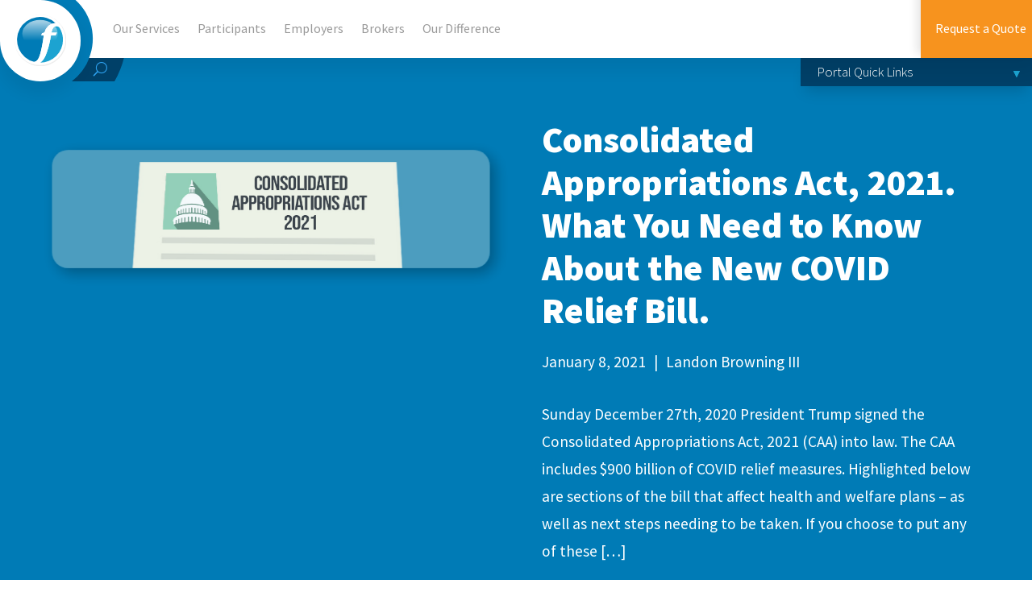

--- FILE ---
content_type: text/css
request_url: https://flex-admin.com/wp-content/et-cache/global/et-divi-customizer-global.min.css?ver=1765489097
body_size: 6371
content:
body,.et_pb_column_1_2 .et_quote_content blockquote cite,.et_pb_column_1_2 .et_link_content a.et_link_main_url,.et_pb_column_1_3 .et_quote_content blockquote cite,.et_pb_column_3_8 .et_quote_content blockquote cite,.et_pb_column_1_4 .et_quote_content blockquote cite,.et_pb_blog_grid .et_quote_content blockquote cite,.et_pb_column_1_3 .et_link_content a.et_link_main_url,.et_pb_column_3_8 .et_link_content a.et_link_main_url,.et_pb_column_1_4 .et_link_content a.et_link_main_url,.et_pb_blog_grid .et_link_content a.et_link_main_url,body .et_pb_bg_layout_light .et_pb_post p,body .et_pb_bg_layout_dark .et_pb_post p{font-size:14px}.et_pb_slide_content,.et_pb_best_value{font-size:15px}#main-header .nav li ul a{color:rgba(0,0,0,0.7)}.footer-widget .et_pb_widget div,.footer-widget .et_pb_widget ul,.footer-widget .et_pb_widget ol,.footer-widget .et_pb_widget label{line-height:1.7em}#et-footer-nav .bottom-nav li.current-menu-item a{color:#2ea3f2}body .et_pb_bg_layout_light.et_pb_button:hover,body .et_pb_bg_layout_light .et_pb_button:hover,body .et_pb_button:hover{border-radius:0px}@media only screen and (min-width:981px){.et_header_style_centered.et_hide_primary_logo #main-header:not(.et-fixed-header) .logo_container,.et_header_style_centered.et_hide_fixed_logo #main-header.et-fixed-header .logo_container{height:11.88px}}@media only screen and (min-width:1350px){.et_pb_row{padding:27px 0}.et_pb_section{padding:54px 0}.single.et_pb_pagebuilder_layout.et_full_width_page .et_post_meta_wrapper{padding-top:81px}.et_pb_fullwidth_section{padding:0}}	h1,h2,h3,h4,h5,h6{font-family:'Source Sans Pro',Helvetica,Arial,Lucida,sans-serif}body,input,textarea,select{font-family:'Source Sans Pro',Helvetica,Arial,Lucida,sans-serif}p a,li a{color:#009F5D}p a:hover,li a:hover{color:#F7931E}.et_pb_tabs_controls li a{font-size:1rem;padding:10px 20px;transition:all 0.5s ease;color:#666}.et_pb_tabs_controls li{margin:0px;transition:all 0.5s ease}.et_pb_tabs_controls li.et_pb_tab_active{box-shadow:5px 5px 10px 1px#00000020;border:0;border-radius:15px;transition:all 0.5s ease}.manual-menu-item{font-size:1rem;padding:10px 20px;color:#666;display:inline-block;float:left}.et-db #et-boc .et-l .et_pb_menu_0_tb_header.open-menu.et_pb_menu ul li a,.et-db #et-boc .et-l .et_pb_menu_1_tb_header.open-menu.et_pb_menu ul li a{font-size:1rem;color:#FFF!important}.et-db #et-boc .et-l .et_pb_menu_0_tb_header.open-menu.et_pb_menu ul li a:hover,.et-db #et-boc .et-l .et_pb_menu_1_tb_header.open-menu.et_pb_menu ul li a:hover{font-size:1rem;color:#F7931E!important}#main-header .et_mobile_menu li ul.sub-menu.hide{display:none!important;visibility:hidden!important;transition:all 1.5s ease-in-out}#main-header .et_mobile_menu li ul.sub-menu.visible{display:block!important;visibility:visible!important}.et_pb_menu_1_tb_header.et_pb_menu:after{content:" ";position:fixed;border:none;top:0px;left:0px;padding:0vh;width:0vw;min-width:0vw;height:0vh;min-height:0vh;margin:0px!important;background-color:transparent;background-image:URL(https://flex-admin.com/wp-content/uploads/2021/03/FBA-Circle-Background.svg);Background-repeat:no-repeat;z-index:-1;background-size:0px;transition:all 0.8s ease;border-radius:0% 0% 100% 0%}.et_pb_menu_1_tb_header.et_pb_menu.main-menu.open-menu:after{width:1020px;width:150vw;min-width:150vw;background-size:1020px;border-radius:0% 0% 50% 0%;transition:all 0.4s ease,background-size 0.8s ease,background-color 3s ease;opacity:1;padding:0vh;height:150vw;min-height:150vw;background-color:rgba(255,255,255,0.9)!important;position:fixed;top:0;left:0}.et_pb_menu__wrap:after{display:block!important;visibility:visible!important}.open-menu .et_pb_menu__wrap:after{content:'Leave the Total Solution to Us';position:fixed;color:#025a89;bottom:5vw;right:-5vw;font-weight:800;text-align:right;line-height:1;font-size:5.5vw;width:22vw;opacity:0;transition:all 3s ease}@media only screen and (max-width:1280px){.open-menu .et_pb_menu__wrap:after{display:none!important}}.open-menu:hover .et_pb_menu__wrap:after{opacity:1;right:5vw;transition:all 3s ease}.mega-parent,.mega-parent a{cursor:pointer}.inline-button-1{color:#fff!important;display:inline-block;padding:6px 28px;margin:0px 10px 10px 0px;text-transform:uppercase;font-size:1rem;font-weight:500!important;background-color:#009F5D;border-radius:20px;background-image:url(https://flex-admin.com/wp-content/uploads/2021/03/OrangeCircle.svg);background-repeat:no-repeat;background-position:50%;background-size:0px;transition:all 0.7s ease}.inline-button-1:hover,a.form-button-1:hover{background-size:105%;transition:all 0.7s ease;transform:translatey(-3px)}.logo-nav{transform:rotate(0deg);transition:all 0.4s ease}.logo-nav:hover{transform:rotate(10deg);transition:all 0.8s ease}body.logged-in.admin-bar .et_pb_menu_1_tb_header{top:0px}.et_pb_menu_1_tb_header.et_pb_menu:before{content:" ";background-image:URL(https://flex-admin.com/wp-content/uploads/2021/02/FBA-Header-Bar-Curve-small.svg);background-repeat:no-repeat;left:93px;z-index:-1!important;width:95px;position:fixed;padding:36px}.et_pb_module.et_pb_text.et_pb_text_0_tb_header.et_pb_text_align_left.et_pb_bg_layout_light{border-radius:0% 60% 60% 60%;width:100px;background:#fff;box-shadow:0px 12px 18px 4px rgb(0 0 0 / 6%)}.et_pb_menu__search-button:after{content:"\55";position:absolute;left:6px;top:10px}.search-menu .et_pb_menu_0_tb_header.et_pb_menu{background-size:initial;background-position:center left;background-image:url(https://flex-admin.com/wp-content/uploads/2021/02/FBA-Search-Bar.svg);height:30px;width:calc(440px)}a.et_pb_menu__icon,button.et_pb_menu__icon{display:-webkit-box;display:-ms-flexbox;-webkit-box-align:center;-ms-flex-align:center;align-items:center;padding:20px;margin:0px 11px;font-family:ETmodules;font-size:17px;background:none;position:absolute;top:-24px;border:0;cursor:pointer}.et_pb_menu_0_tb_header .et_pb_menu__icon.et_pb_menu__close-search-button{top:-40px;color:#2ea3f2;position:absolute;right:-30px}.et_pb_menu_search-container .et_pb_no_animation .et_pb_menu__search-container-visible{align-content:stretch;left:30px;bottom:-2px;width:100%;height:32px;background-color:#014068;opacity:0;z-index:1}.et_pb_menu .et_pb_menu__search-input{color:#FFF;position:absolute;background:#014068;left:20px;height:30px;top:-20px}.et_pb_toggle .et_pb_toggle_title:before{content:"▼";transform:rotate(0deg);padding:0px;margin-right:10px;width:0px;transition:all 0.4s ease}.et_pb_toggle_open .et_pb_toggle_title:before{content:"▼";transform:rotate(180deg);transition:all 0.4s ease}.et_pb_toggle_0_tb_header.et_pb_toggle p{line-height:0;margin:0px;padding:0px}.et_pb_toggle_0_tb_header.et_pb_toggle a{padding:10px 20px;display:block;width:100%;background:#fff;transition:all 0.4s ease}.et_pb_toggle_0_tb_header.et_pb_toggle a:hover{background:#f7f6f7;transition:all 0.4s ease}.et_pb_toggle_0_tb_header.et_pb_toggle .et_pb_toggle_content{Background:#fff;padding:0px!important;margin:0px;border-radius:0px 0px 0px 20px;overflow:hidden;box-shadow:0px 12px 18px 4px rgb(0 0 0 / 6%)}.et_pb_toggle_title:before{padding-right:15px!important}.et_pb_menu_1_tb_header{padding-top:0px;padding-left:0px;z-index:0;position:absolute!important;top:0px;bottom:auto;right:inherit;background:#fff;left:130px}.sub-1{font-weight:800}.open-menu .sub-2{display:block!important;background-color:transparent;margin:0px 0px!important;width:100%;position:relative;padding:0px 0px!important;font-weight:500;height:auto!important}.et_pb_menu_1_tb_header.et_pb_menu ul.sub-menu li .sub-2{top:30px}.et_pb_menu_1_tb_header.et_pb_menu ul.sub-menu li .sub-2 a{font-size:1rem;line-height:1.2rem;color:#fff;display:none;transition:0.8s;padding:8px 0px 8px 20px;background:transparent;border-radius:10px;max-width:350px;width:auto;z-index:10;opacity:1}.et_pb_menu_1_tb_header:hover.et_pb_menu.open-menu ul.sub-menu li .sub-2 a{display:block}.et_pb_menu_1_tb_header.et_pb_menu.open-menu ul.sub-menu li .sub-2:hover a{color:#000}.et_pb_menu_1_tb_header.et_pb_menu ul.sub-menu .sub-menu{top:-100px!important;left:-50px!important;position:relative;visibility:hidden;padding:0px!important}.et_pb_menu_1_tb_header.et_pb_menu.open-menu ul.sub-menu .sub-menu{opacity:1;top:-30px!important;visibility:visible;z-index:0}.nav li .sub-menu li{padding:0px 60px 0px 0px}.et_pb_menu_1_tb_header.et_pb_menu ul li.current-menu-item .sub-menu a{color:#fff!important}.menu-item>ul.sub-menu{display:none}.menu-item:hover>ul.sub-menu{display:inline-block}.menu-item:hover>ul.sub-menu .sub-menu{display:flex}.et_pb_fullwidth_menu--without-logo .et_pb_menu__menu>nav>ul>li>a,.et_pb_menu--without-logo .et_pb_menu__menu>nav>ul>li>a{padding:20px 20px;border-radius:30px}.et_pb_menu--without-logo .et_pb_menu__menu>nav>ul>li:hover>a{color:#F7931E!important;border-radius:15px;box-shadow:0px 12px 18px 4px rgb(0 0 0 / 12%);opacity:1;padding:20px 10px}.menu-cta .et_pb_menu__menu>nav>ul>li:hover a{box-shadow:none!important}.et_pb_menu_1_tb_header.et_pb_menu.open-menu ul.sub-menu li>a:hover{color:#F7931E!important;transition:all 0.5s cubic-bezier(0.61,-0.41,0.48,1.59);transform:scale(1.05)}.et_pb_menu_1_tb_header.et_pb_menu.open-menu ul.sub-menu li>a{transition:all 0.5s ease}.et-menu .menu-item-has-children>a:first-child:after{display:none}.et-menu .menu-item-has-children>a:first-child{padding-right:10px}.et_pb_menu--without-logo.open-menu.et_pb_menu__menu>nav>ul>li>a{color:#fff}.et_pb_fullwidth_menu .et-menu>li,.et_pb_menu .et-menu>li{padding-left:1px;padding-right:1px}.et_pb_menu--without-logo .et_pb_menu__menu>nav>ul>li>a{padding:20px 10px;background:transparent!important;border-radius:0px}.et_pb_menu--without-logo.open-menu .et_pb_menu__menu>nav>ul>li>a{color:#fff!important}.et_pb_menu--without-logo.open-menu .et_pb_menu__menu>nav>ul>li:hover>a{color:#F7931E!important}.menu-cta .et_pb_menu__menu>nav>ul>li{margin:0px;height:72px;padding:8px!important;background:#F7931E;box-shadow:0px -10px 10px 5px rgb(0 0 0 / 10%);transition:all 0.5s ease}.menu-cta .et_pb_menu__menu>nav>ul>li:hover{background:#F47A21;transition:all 0.5s ease}.menu-cta .et_pb_menu__menu>nav>ul>li.menu-cta-1{background:#F47A21!important}.menu-cta .et_pb_menu__menu>nav>ul>li.menu-cta-1:hover{background:#F7931E!important}.menu-cta .et_pb_menu__menu nav>ul>li:hover>a{color:#fff!important}.et_pb_menu_1_tb_header.et_pb_menu ul.sub-menu li a{font-size:1.2rem;color:#fff!important;display:inline;transition:0.8s;padding:0px 20px;border-radius:10px;z-index:10;opacity:0}.et_pb_menu_1_tb_header.et_pb_menu ul.sub-menu.open-menu li a,.et_pb_menu_1_tb_header.et_pb_menu.open-menu ul.sub-menu li a{opacity:1;transition:all 0.5s cubic-bezier(0.61,-0.41,0.48,1.59)}.et_pb_menu_1_tb_header.et_pb_menu .nav li ul{background-color:transparent!important;position:fixed;z-index:-1;padding:0px 1500px 0vh 110px;width:2500px;max-width:2500px;height:0px;border-top:none;box-shadow:none;top:60px;left:0px!important;transition:height 0.0s}.et_pb_menu_1_tb_header.et_pb_menu.open-menu .nav li ul{z-index:9999;height:auto;padding:110px 1500px 90vh 110px;transition:height 0.0s;width:2500px!important;max-width:2500px!important;transition:height 0.0s;margin-bottom:35px}ul.sub-menu ul .sub-2{left:50px!important}ul.sub-menu .sub-menu{flex-direction:column;display:flex;width:min-content!important;top:0px!important}.et_pb_menu_1_tb_header.et_pb_menu ul.sub-menu,.et_pb_menu_1_tb_header.et_pb_menu .nav li ul,.et_pb_menu_1_tb_header.et_pb_menu .nav li ul,.et_pb_menu_1_tb_header .nav li ul{background-color:transparent!important}.nav li .sub-menu li{padding:0px 60px 0px 0px;height:auto;width:340px;display:none}.open-menu .nav li .sub-menu li{display:inline-block}.et_pb_text_1_tb_header{width:calc(100vw - 140px)!important}@media only screen and (max-width:980px){ul li.menu-item{margin-left:0px}.et_pb_text_2_tb_header{background-color:#fff}.et_mobile_menu{top:62px!important;width:92vw;position:fixed;left:4vw;padding:0%;background-color:#fff;height:calc(100vh - 120px);overflow:scroll;visibility:visible;opacity:1;display:none;z-index:9999;border-top:none;background-color:#fff;border-radius:20px;box-shadow:0 2px 25px rgb(0 0 0 / 20%);-moz-box-shadow:0 2px 5px rgba(0,0,0,.1);-webkit-box-shadow:0 2px 25px rgb(0 0 0 / 20%)}.et_pb_fullwidth_menu .et_mobile_menu,.et_pb_menu .et_mobile_menu{top:100%;padding:0}.et_pb_menu_3_tb_header.et_pb_menu ul li a{font-size:1rem;color:#666666}.et_mobile_menu li a:hover,.nav ul li a:hover{background-color:#F7931E;opacity:1;color:#fff!important}.et_mobile_menu li li{padding:0px}.et_mobile_menu .sub-menu a{font-size:1rem;padding-left:5%}.et_pb_menu_3_tb_header.et_pb_menu .et_mobile_menu,.et_pb_menu_3_tb_header.et_pb_menu .et_mobile_menu ul{background-color:#FFF!important}.et_mobile_menu .menu-item-has-children>a{font-weight:700;background-color:#004068;color:#fff!important;margin:0px 0px 0px 0px}.et_mobile_menu li a{border-bottom:1px solid rgba(0,0,0,.03);color:#666;padding:13px 5%;display:block}.et_mobile_menu li.menu-cta-1,.et_mobile_menu li.menu-cta-2{background:#f5921d;color:#fff}.et_mobile_menu li.menu-cta-1 a,.et_mobile_menu li.menu-cta-2 a{color:#fff!important}.et_mobile_menu li a{border-bottom:1px solid rgba(0,0,0,.03);color:#666;padding:14px 20px;display:block}.et_pb_fullwidth_menu .et_mobile_menu li ul,.et_pb_menu .et_mobile_menu li ul{padding-left:0px}}input:-webkit-autofill,select{-webkit-text-fill-color:#000!important}input:-webkit-autofill,input:-webkit-autofill:hover,input:-webkit-autofill:focus,input:-webkit-autofill:active,select{-webkit-box-shadow:0 0 0px 1000px #fff inset!important;transition:background-color 5000s ease-in-out 0s}.gform_wrapper .top_label input.medium,.gform_wrapper .top_label select.medium{width:100%}input.text,input.title,input[type=email],input[type=password],input[type=tel],input[type=text],select,textarea,.hs-button,.hs-form-field input[type=text],.hs-form-field input[type=email],.hs-form-field input[type=phone],.hs-form-field input[type=number],.hs-form-field input[type=tel],.hs-form-field input[type=date],.hs-form-field textarea{background-color:#fff;border:1px solid #F7931E;border-radius:15px;padding:2px;color:#666}.gform_wrapper input:not([type=radio]):not([type=checkbox]):not([type=submit]):not([type=button]):not([type=image]):not([type=file]){padding:10px 12px}.gform_wrapper.gf_browser_chrome select{padding:7px}.gform_wrapper .top_label .gfield_label,.gform_wrapper legend.gfield_label{display:-moz-inline-stack;display:inline-block;line-height:1.3;clear:both;font-weight:500;color:#666666;background:#fff;padding:0px 10px;top:20px;left:12px;position:relative}.gform_wrapper .field_sublabel_below .ginput_complex.ginput_container label,.gform_wrapper .field_sublabel_below div[class*=gfield_time_].ginput_container label{margin:1px 0 9px 1px;top:-15px;padding:0px 10px;left:12px;background-color:#fff;width:min-content;background-size:200px;display:block;position:relative}.gform_wrapper.gf_browser_chrome ul.gform_fields li.gfield span.name_first,.gform_wrapper.gf_browser_chrome ul.gform_fields li.gfield span.name_last,.gform_wrapper.gf_browser_chrome ul.gform_fields li.gfield span.name_middle{padding-top:2px;height:35px}body .gform_wrapper ul li.gfield{margin-top:10px;padding-top:0}input.text:focus,input.title:focus,input[type=text]:focus,select:focus,textarea:focus{border:1px solid #F15A24;color:#000;transition:all 0.5s ease}.gform_wrapper .gform_footer input.button,.gform_wrapper .gform_footer input[type=submit],.gform_wrapper .gform_page_footer input.button,.gform_wrapper .gform_page_footer input[type=submit],.hs-form-302d3e5a-fc8c-4699-b7d8-5aa957d93708_fc5ec162-710d-4d92-9482-5878c2985ed4 .hs-button{color:#fff;display:inline-block;padding:6px 28px;margin:0px 10px 10px 0px;text-transform:uppercase;font-size:1rem;background-color:#009F5D;border-radius:20px;background-image:url(https://flex-admin.com/wp-content/uploads/2021/03/OrangeCircle.svg);background-repeat:no-repeat;background-position:50%;background-size:0px;transition:all 0.7s ease;border:none;cursor:pointer}.gform_wrapper .gform_footer input.button:hover,.gform_wrapper .gform_footer input[type=submit]:hover,.gform_wrapper .gform_page_footer input.button:hover,.gform_wrapper .gform_page_footer input[type=submit]:hover{background-size:105%;transition:all 0.7s ease;transform:translatey(-4px)}@-webkit-keyframes autofill{0%,100%{color:#FFF;background:#000}}input:-webkit-autofill{-webkit-animation-delay:1s;-webkit-animation-name:autofill;-webkit-animation-fill-mode:both}body .gform_wrapper ul li.gfield:hover{transform:translateY(-3px);transition:all 0.5s ease}body .gform_wrapper ul li.gfield{transition:all 0.5s ease}body .gform_wrapper ul li.gfield:hover input[type=text],body .gform_wrapper ul li.gfield:hover textarea.medium{box-shadow:0px 6px 10px 2px rgb(0 0 0 / 6%);transition:all 0.5s ease}input[type=text]{box-shadow:0px 0px 0px 0px rgb(0 0 0 / 6%);transition:all 0.5s ease}.gform_wrapper .gfield_required{color:#d57a27;margin-left:4px}.gform_wrapper div.validation_error{color:#fff;font-size:1em;font-weight:700;margin:40px 0px 0px 0px;border-top:2px solid #d57a26;border-bottom:2px solid #d57a26;padding:16px 0 16px 0;clear:both;width:100%;text-align:center}.gform_wrapper li.gfield.gfield_error,.gform_wrapper li.gfield.gfield_error.gfield_contains_required.gfield_creditcard_warning{background-color:transparent;margin-bottom:6px!important;border-top:1px none #c89797;border-bottom:1px none #c89797;padding-bottom:6px;padding-top:0;box-sizing:border-box}.gform_wrapper.gform_validation_error .top_label input.medium,.gform_wrapper.gform_validation_error .top_label select.medium{width:100%}.gform_wrapper li.gfield_error div.ginput_complex.ginput_container label,.gform_wrapper li.gfield_error ul.gfield_checkbox,.gform_wrapper li.gfield_error ul.gfield_radio{color:#d57a26}.gform_wrapper .validation_message{color:#d57a26}.gform_wrapper li.gfield_error input:not([type=radio]):not([type=checkbox]):not([type=submit]):not([type=button]):not([type=image]):not([type=file]),.gform_wrapper li.gfield_error textarea{border:1px solid #d57a26}.hbspt-form{position:relative;top:-40px}.hs-form-field label{font-family:'Source Sans Pro',Helvetica,Arial,Lucida,sans-serif}.hs-form label span{margin:0px 0 0px 1px;top:15px;padding:0px 15px;left:-5px;background-color:#fff;width:max-content;max-width:83vw;background-size:200px;display:inline-block;line-height:1.3;clear:both;font-weight:500;font-size:1.1rem;color:#666666;background:#fff;position:relative}label.hs-form-booleancheckbox-display span{top:0;left:40px;padding:0px;line-height:1;position:absolute}label.hs-form-booleancheckbox-display{width:35px!important;padding:0px;margin:0px;position:relative}li.hs-form-booleancheckbox{line-height:1.1;margin:0px}legend.hs-field-desc{font-size:1.1rem;display:inline-block;width:max-content!important;float:left}ul.inputs-list{list-style:none;padding:0px}label#label-company-ce4285af-3d8a-4518-a61d-55135785c876{top:0px;position:relative}@media only screen and (max-width:980px){label#label-company-ce4285af-3d8a-4518-a61d-55135785c876{left:0px}}.hs-form-field input[type=text],.hs-input{background-color:#fff!important;border:1px solid #F7931E;border-radius:15px!important;padding:15px!important;color:#666;box-shadow:0px 0px 0px 0px rgb(0 0 0 / 6%);transition:all 0.5s ease;width:100%;font-size:1.1rem}.hs-form-field input[type=text]:hover,.hs-input:hover{box-shadow:0px 6px 10px 2px rgb(0 0 0 / 6%);transition:all 0.5s ease}.hs-form fieldset{max-width:100%!important;margin:25px 0px!important}fieldset.form-columns-3 .hs-form-field{width:32.7%;float:left;margin-right:.6%}.hs-form fieldset.form-columns-1 .hs-input{width:100%!important}.hs-form fieldset .hs_message .hs-input{min-height:150px}@media only screen and (max-width:980px){fieldset .hs-form-field{width:100%!important;float:left;margin-bottom:10px}}.hs-form label{margin:0px 0 0px 1px;top:0px;padding:0px 10px;left:12px;width:max-content;background-size:200px;display:inline-block;line-height:0.3;clear:both;font-weight:500;font-size:1.2rem;color:#666666;background:transparent!important;position:relative}label.hs-error-msg{top:0;padding:0px;margin:0px;font-size:1rem;color:#ca7232}ul.no-list.hs-error-msgs.inputs-list{list-style-type:none;padding:0 0 0px 0em}span.hs-form-required{display:none!important}.hs-form .hs-button{white-space:pre-wrap;color:#fff;display:inline-block;padding:6px 28px;margin:20px 20px 20px 0px;text-transform:uppercase;font-size:1rem;background-color:#009F5D;border-radius:20px;background-image:url(https://flex-admin.com/wp-content/uploads/2021/03/OrangeCircle.svg);background-repeat:no-repeat;background-position:50%;background-size:0px;transition:all 0.7s ease;border:none;cursor:pointer}.hs-form .hs-button:hover{background-size:105%;transition:all 0.7s ease;transform:translatey(-4px)}.service-link-list p{padding:14px 0px;line-height:1.2}.link-list p{padding:0px}.form-set{width:100%;height:70px;padding:18px 0px;transition:all 0.4s ease}.form-set:hover{padding:18px 0px 18px 20px;transition:all 0.8s ease;box-shadow:0px 20px 10px -10px rgb(0 0 0 / 6%)}a.form-button-1{color:#fff!important;display:inline-block;padding:5px 25px;margin:-5px 10px 0px 0px;text-transform:uppercase;font-size:1rem;font-weight:500!important;background-color:#009F5D;border-radius:20px;background-image:url(https://flex-admin.com/wp-content/uploads/2021/03/OrangeCircle.svg);background-repeat:no-repeat;background-position:50%;background-size:0px;transition:all 0.7s ease}a.form-button-2{padding:0px 0px;font-size:18px;line-height:1.6em;display:inline-block;font-weight:500!important}.form-set{width:100%}.form-title{float:left}.form-button-wrapper{float:right}hr{clear:both!important;margin:0px;border:0px;border-bottom:solid 1px}@media all and (max-width:900px){.form-title{width:100%;margin-bottom:10px}.form-button-wrapper{float:left;margin-bottom:20px}.form-set:hover{padding:18px 0px 18px 0px;box-shadow:none}}@media all and (max-width:1280px){.early-break{width:100%!important}}@media all and (max-width:1080px){.early-break-2{width:100%!important}}h1{font-size:3.5rem!important;font-weight:800;line-height:1em}h2{font-size:3rem;font-weight:800;line-height:1em}h3{font-size:3rem;font-weight:500;line-height:1.1em}h4{font-size:2rem;font-weight:500;line-height:1.1em}p,li{font-size:1.3rem;font-weight:400;line-height:1.6em}ul li::marker{color:#00a05d}ol li,ul li{margin-left:20px}.details p{font-size:1.1rem;font-weight:400;line-height:1.4em}.et_pb_text_inner a{color:#009F5D;font-weight:700;transition:all 0.5s ease}.et_pb_text_inner a:hover{color:#F7931E;transition:all 0.5s ease}.et_pb_row_1_tb_footer a{font-weight:300!important}.disclaimer p{font-size:16px}.service-list-bullets ul li{margin-left:20px;list-style-type:none;list-style-image:url(https://flex-admin.com/wp-content/uploads/2021/04/FBA-Bullet.svg);padding-inline-start:1ch;transition:all 0.5s ease;transform:translateX(0ch)}.service-list-bullets ul li:hover{transform:translateX(1ch);transition:all 0.5s ease;padding-inline-start:2ch}.service-list-bullets ul li::marker{font-size:37px}@media all and (max-width:1400px){h1{font-size:3rem!important}p{font-size:1.2rem}}@media all and (max-width:980px){h2,h3{font-size:2.5rem}h4{font-size:1.8rem}}@media all and (max-width:720px){h1{font-size:2.8rem!important}h2,h3{font-size:2.3rem}h4{font-size:1.7rem}}.light-background h1,.light-background h2,.light-background h3,.light-background h4,.light-background h5,.light-background h6{color:#007bb6}.dark-background h1,.dark-background h2,.dark-background h3,.dark-background h4,.dark-background h5,.dark-background h6,.dark-background p{color:#fff!important}.dark-background p,.dark-background p .details{color:#FFF}.et_pb_menu.open-menu li:hover:after{position:fixed;top:calc(80px + 5vh);left:60px;color:#C7EAFB;width:1000px;font-weight:700;font-size:3rem;opacity:1;transition:all 0.5s ease}.et_pb_menu.open-menu li:after{opacity:0}.sub-menu .menu-title{position:fixed;top:60px;left:40px;width:max-content;opacity:1;transition:all 0.5s ease}.sub-menu .menu-title a{color:#C7EAFB!important;display:block!important;width:440px!important;max-width:max-content!important;font-weight:700;font-size:3rem!important;padding-left:85px!important}.filtered-blog-feed .et_pb_filterable_portfolio .et_pb_portfolio_item.active,.et_pb_gallery_grid .et_pb_gallery_item{opacity:1;-webkit-animation:fadeLeft 1s cubic-bezier(.77,0,.175,1) 1;animation:fadeLeft 1s cubic-bezier(.77,0,.175,1) 1;padding:0px;box-shadow:0px 12px 18px 4px rgb(0 0 0 / 6%);border-radius:20px;transition:all 0.5s ease;overflow:hidden}.filtered-blog-feed .et_pb_filterable_portfolio .et_pb_portfolio_item.active:hover,.filtered-blog-feed .et_pb_gallery_grid .et_pb_gallery_item:hover{transform:scale(1.1);transition:all 0.5s ease}.filtered-blog-feed .et_pb_filterable_portfolio .et_pb_portfolio_filters li a{color:#666;padding:10px 20px;border:0px solid #e2e2e2;display:block;height:auto;overflow:hidden;margin:-1px -1px 0 0;border-radius:10px!important;background-color:#fff;box-shadow:4px 4px 16px 4px rgb(0 0 0 / 6%);transition:all 0.4s ease}.filtered-blog-feed .et_pb_filterable_portfolio .et_pb_portfolio_filters li:hover a,.et_pb_filterable_portfolio .et_pb_portfolio_filters li a.active{background:#f7931e;transition:all 0.4s ease;color:#fff}.filtered-blog-feed .et_pb_portfolio_list .dp_portfolio_item_left{overflow:hidden}.filtered-blog-feed .et_portfolio_image img{vertical-align:bottom;margin-bottom:0;width:100%;height:250px;object-fit:cover}.filtered-blog-feed .et_pb_portfolio_list .dp_portfolio_item_right{width:66.67%;float:left;padding:20px;position:relative}.filtered-blog-feed .et_pb_portfolio_list .dp_portfolio_item_right{width:66.67%;float:left;padding:20px;margin:0;position:absolute!important;top:48%;-ms-transform:translateY(-50%);transform:translateY(-50%);left:31%}.filtered-blog-feed .et_pb_filterable_portfolio .et_pb_portfolio_item.active,.filtered-blog-feed .et_pb_gallery_grid .et_pb_gallery_item{min-height:210px;max-height:250px}.et_pb_dpfilterable_blog_1 .entry-title,.et_pb_dpfilterable_blog_1 .entry-title a{padding-bottom:0px}.et_pb_bg_layout_light .et_pb_portfolio_item .post-meta,.et_pb_bg_layout_light .et_pb_portfolio_item .post-meta a,.et_pb_bg_layout_light .et_pb_post .post-meta,.et_pb_bg_layout_light .et_pb_post .post-meta a,.et_pb_bg_layout_light .et_pb_post p,.et_pb_bg_layout_light p.et_pb_title_meta_container,.et_pb_bg_layout_light p.et_pb_title_meta_container a{color:#666;pointer-events:none}p.dp-post-excerpt{font-size:1.2rem}@media only screen and (max-width:980px){.et_pb_filterable_portfolio .et_pb_portfolio_item.active,.et_pb_gallery_grid .et_pb_gallery_item{min-height:210px;max-height:none}.et_portfolio_image,.et_shop_image{width:100%}.et_pb_portfolio_list .dp_portfolio_item_left{overflow:hidden;max-height:300px}.filtered-blog-feed .et_pb_portfolio_list .dp_portfolio_item_right{width:100%;float:left;padding:20px;margin:0;position:relative!important;top:0;transform:none;left:0}.et_pb_dpfilterable_blog_0.et_pb_filterable_portfolio .post-meta{font-size:1rem}.et_portfolio_image,.et_shop_image{overflow:hidden;max-height:400px;height:auto}.filtered-blog-feed .et_pb_filterable_portfolio .et_pb_portfolio_item.active,.filtered-blog-feed .et_pb_gallery_grid .et_pb_gallery_item{min-height:210px;max-height:none}}@media (max-width:980px){.filtered-blog-feed .et_portfolio_image img{height:auto}}@media (max-width:767px){.et_pb_column .et_pb_filterable_portfolio .et_pb_portfolio_filters li{width:max-content;display:inline-block;float:left}li.et_pb_portfolio_filter{margin-bottom:20px}.et_portfolio_image,.et_shop_image{overflow:hidden;height:auto!important}}.et_post_meta_wrapper{display:none}.post-meta-manual{display:inline-block;margin-right:10px}.outreach-feed .et_portfolio_image,.et_shop_image{overflow:visible;height:auto}.outreach-section .outreach-feed .et_portfolio_image{overflow:hidden;max-height:400px}.outreach-feed .et_pb_portfolio_list .dp_portfolio_list_item{width:100%!important;position:relative;display:inline-block;opacity:1;-webkit-animation:fadeLeft 1s cubic-bezier(.77,0,.175,1) 1;animation:fadeLeft 1s cubic-bezier(.77,0,.175,1) 1;padding:0px;transition:all 0.5s ease;overflow:visible;box-shadow:none}.outreach-feed .filtered-blog-feed .et_portfolio_image img{vertical-align:bottom;margin-bottom:0;width:100%;height:auto;opacity:1;-webkit-animation:fadeLeft 1s cubic-bezier(.77,0,.175,1) 1;animation:fadeLeft 1s cubic-bezier(.77,0,.175,1) 1;padding:0px;box-shadow:0px 12px 18px 4px rgb(0 0 0 / 6%);border-radius:20px;transition:all 0.5s ease;overflow:hidden;object-fit:cover}.outreach-feed .et_pb_portfolio_list .dp_portfolio_item_right{width:66.67%;float:left;position:relative;opacity:1;-webkit-animation:fadeLeft 1s cubic-bezier(.77,0,.175,1) 1;animation:fadeLeft 1s cubic-bezier(.77,0,.175,1) 1;padding:2rem!important;box-shadow:0px 12px 18px 4px rgb(0 0 0 / 6%);border-radius:20px;transition:all 0.5s ease;overflow:hidden}.outreach-feed h2,.outreach-feed p.dp-post-excerpt{padding:0rem!important}@media only screen and (max-width:980px){.outreach-feed .et_pb_filterable_portfolio .et_pb_portfolio_item.active,.et_pb_gallery_grid .et_pb_gallery_item{margin-bottom:2rem}.outreach-feed .et_pb_portfolio_list .dp_portfolio_item_right{width:100%}}.outreach-feed .et_pb_portfolio a,.outreach-feed img{pointer-events:none}.outreach-feed .dp-post-excerpt img{border-radius:10px;margin:10px 20px 10px 0px;height:260px;width:auto}.outreach-section .outreach-feed p.dp-post-excerpt{padding:0rem 2rem!important}.outreach-section .outreach-feed .et_pb_portfolio_item h2{padding:1rem 2rem 0rem 2rem!important}.et_portfolio_image,.et_shop_image{overflow:hidden;height:400px}.inline-icon{margin:0px 10px;width:30px;transition:all 0.5s ease;cursor:pointer}.inline-icon:hover{transform:translatey(-3px);opacity:0.8;transition:all 0.5s ease}.footer a{color:#fff!important;transition:all 0.5s ease;font-weight:300}.footer a:hover{color:#F7931E!important;transition:all 0.5s ease}.footer .square-link a:hover{color:#fff}.footer a.inline-button-1:hover{color:#fff!important}.testimonials h2{font-size:2.5rem;font-weight:800;line-height:1.3}@media (max-width:767px){.testimonials h2{font-size:2rem;font-weight:800;line-height:1.2}}.a5-widget-container .a5-widget-card{cursor:pointer;z-index:100000;padding:8px;background:#fff!important;border-radius:15px!important;box-shadow:0px 12px 18px 4px rgb(0 0 0 / 6%)}.a5-widget-container .a5-widget-card,.a5-widget-container .a5-widget-card.a5-widget>.a5-icon{height:54px;width:auto}.a5-widget-container .a5-widget-card:hover{transform:translateY(-6px);transition:all 0.5s ease}@media (max-width:980px){.desktop-only{display:none}}.et-pb-before-scroll-animation,body .et-script-temporary-measurement{opacity:1!important}.floating{animation-name:floating;animation-duration:20s;animation-iteration-count:infinite;animation-timing-function:ease-in-out}@keyframes floating{0%{transform:translateY(-15px)}50%{transform:translateY(15px)}100%{transform:translateY(-15px)}}

--- FILE ---
content_type: text/css
request_url: https://flex-admin.com/wp-content/et-cache/3825/et-core-unified-tb-4004-tb-4057-deferred-3825.min.css?ver=1765492146
body_size: 1065
content:
.et_pb_posts_nav.et_pb_post_nav_0_tb_footer span a,.et_pb_posts_nav.et_pb_post_nav_0_tb_footer span a span{color:#009f5d!important;transition:color 300ms ease 0ms}.et_pb_posts_nav.et_pb_post_nav_0_tb_footer span a:hover,.et_pb_posts_nav.et_pb_post_nav_0_tb_footer span a span:hover{color:#f7931e!important}div.et_pb_section.et_pb_section_1_tb_footer,div.et_pb_section.et_pb_section_2_tb_footer{background-image:url(https://flex-admin.com/wp-content/uploads/2021/02/Footer-Background.jpg)!important}.et_pb_section_1_tb_footer,.et_pb_section_2_tb_footer{height:1360px;min-height:1270px}.et_pb_section_2_tb_footer.section_has_divider.et_pb_top_divider .et_pb_top_inside_divider{background-image:url([data-uri]);background-size:100% 6vw;top:0;height:6vw;z-index:1;transform:scale(1,-1)}.et_pb_row_1_tb_footer.et_pb_row{padding-top:50px!important;margin-top:90px!important;margin-bottom:50px!important;padding-top:50px}.et_pb_row_1_tb_footer,body #page-container .et-db #et-boc .et-l .et_pb_row_1_tb_footer.et_pb_row,body.et_pb_pagebuilder_layout.single #page-container #et-boc .et-l .et_pb_row_1_tb_footer.et_pb_row,body.et_pb_pagebuilder_layout.single.et_full_width_page #page-container #et-boc .et-l .et_pb_row_1_tb_footer.et_pb_row,.et_pb_row_2_tb_footer,body #page-container .et-db #et-boc .et-l .et_pb_row_2_tb_footer.et_pb_row,body.et_pb_pagebuilder_layout.single #page-container #et-boc .et-l .et_pb_row_2_tb_footer.et_pb_row,body.et_pb_pagebuilder_layout.single.et_full_width_page #page-container #et-boc .et-l .et_pb_row_2_tb_footer.et_pb_row,.et_pb_row_3_tb_footer,body #page-container .et-db #et-boc .et-l .et_pb_row_3_tb_footer.et_pb_row,body.et_pb_pagebuilder_layout.single #page-container #et-boc .et-l .et_pb_row_3_tb_footer.et_pb_row,body.et_pb_pagebuilder_layout.single.et_full_width_page #page-container #et-boc .et-l .et_pb_row_3_tb_footer.et_pb_row{max-width:1440px}.et_pb_image_0_tb_footer{max-width:500px;text-align:left;margin-left:0}.et_pb_image_0_tb_footer .et_pb_image_wrap{display:block}.et_pb_row_2_tb_footer.et_pb_row{padding-top:0px!important;padding-top:0px}.et_pb_text_0_tb_footer.et_pb_text,.et_pb_text_1_tb_footer.et_pb_text,.et_pb_text_2_tb_footer.et_pb_text,.et_pb_text_3_tb_footer.et_pb_text,.et_pb_text_4_tb_footer.et_pb_text,.et_pb_text_5_tb_footer.et_pb_text,.et_pb_text_6_tb_footer.et_pb_text,.et_pb_text_7_tb_footer.et_pb_text,.et_pb_text_7_tb_footer h1,.et_pb_text_7_tb_footer h3,.et_pb_text_8_tb_footer.et_pb_text,.et_pb_text_8_tb_footer h1,.et_pb_text_8_tb_footer h3,.et_pb_text_9_tb_footer.et_pb_text,.et_pb_text_9_tb_footer h1,.et_pb_text_9_tb_footer h3{color:#FFFFFF!important}.et_pb_text_0_tb_footer,.et_pb_text_1_tb_footer,.et_pb_text_2_tb_footer,.et_pb_text_3_tb_footer{line-height:1.8em;font-size:1.2rem;line-height:1.8em}.et_pb_text_0_tb_footer a,.et_pb_text_1_tb_footer a,.et_pb_text_2_tb_footer a,.et_pb_text_3_tb_footer a,.et_pb_text_4_tb_footer a,.et_pb_text_5_tb_footer a,.et_pb_text_6_tb_footer a{font-weight:300}.et_pb_text_0_tb_footer h2,.et_pb_text_1_tb_footer h2,.et_pb_text_2_tb_footer h2,.et_pb_text_3_tb_footer h2,.et_pb_text_4_tb_footer h2,.et_pb_text_5_tb_footer h2,.et_pb_text_6_tb_footer h2{font-weight:800}.et_pb_text_4_tb_footer{line-height:1.6em;font-size:1.2rem;line-height:1.6em}.et_pb_text_5_tb_footer,.et_pb_text_6_tb_footer{font-size:1.2rem}.et_pb_row_3_tb_footer{position:absolute!important;bottom:-50px;top:auto;left:50%;right:auto;transform:translateX(-50%)}.et_pb_text_7_tb_footer,.et_pb_text_9_tb_footer{font-size:1rem;position:relative;top:-100px;bottom:auto;left:0px;right:auto;transform:scaleX(0.8) scaleY(0.8)}.et_pb_text_7_tb_footer h2,.et_pb_text_8_tb_footer h2,.et_pb_text_9_tb_footer h2{font-weight:800;color:#FFFFFF!important}.et_pb_text_8_tb_footer{line-height:1em;font-size:1rem;line-height:1em;padding-top:0px!important;padding-bottom:0px!important;margin-top:0px!important;margin-bottom:50px!important;position:relative;top:-100px;bottom:auto;left:0px;right:auto}.et_pb_image_0_tb_footer.et_pb_module{margin-left:auto!important;margin-right:auto!important}@media only screen and (min-width:981px){.et_pb_row_0_tb_footer,body #page-container .et-db #et-boc .et-l .et_pb_row_0_tb_footer.et_pb_row,body.et_pb_pagebuilder_layout.single #page-container #et-boc .et-l .et_pb_row_0_tb_footer.et_pb_row,body.et_pb_pagebuilder_layout.single.et_full_width_page #page-container #et-boc .et-l .et_pb_row_0_tb_footer.et_pb_row,.et_pb_row_1_tb_footer,body #page-container .et-db #et-boc .et-l .et_pb_row_1_tb_footer.et_pb_row,body.et_pb_pagebuilder_layout.single #page-container #et-boc .et-l .et_pb_row_1_tb_footer.et_pb_row,body.et_pb_pagebuilder_layout.single.et_full_width_page #page-container #et-boc .et-l .et_pb_row_1_tb_footer.et_pb_row,.et_pb_row_2_tb_footer,body #page-container .et-db #et-boc .et-l .et_pb_row_2_tb_footer.et_pb_row,body.et_pb_pagebuilder_layout.single #page-container #et-boc .et-l .et_pb_row_2_tb_footer.et_pb_row,body.et_pb_pagebuilder_layout.single.et_full_width_page #page-container #et-boc .et-l .et_pb_row_2_tb_footer.et_pb_row,.et_pb_row_3_tb_footer,body #page-container .et-db #et-boc .et-l .et_pb_row_3_tb_footer.et_pb_row,body.et_pb_pagebuilder_layout.single #page-container #et-boc .et-l .et_pb_row_3_tb_footer.et_pb_row,body.et_pb_pagebuilder_layout.single.et_full_width_page #page-container #et-boc .et-l .et_pb_row_3_tb_footer.et_pb_row{width:90%}.et_pb_image_0_tb_footer{width:30%}}@media only screen and (max-width:980px){.et_pb_row_0_tb_footer,body #page-container .et-db #et-boc .et-l .et_pb_row_0_tb_footer.et_pb_row,body.et_pb_pagebuilder_layout.single #page-container #et-boc .et-l .et_pb_row_0_tb_footer.et_pb_row,body.et_pb_pagebuilder_layout.single.et_full_width_page #page-container #et-boc .et-l .et_pb_row_0_tb_footer.et_pb_row,.et_pb_row_1_tb_footer,body #page-container .et-db #et-boc .et-l .et_pb_row_1_tb_footer.et_pb_row,body.et_pb_pagebuilder_layout.single #page-container #et-boc .et-l .et_pb_row_1_tb_footer.et_pb_row,body.et_pb_pagebuilder_layout.single.et_full_width_page #page-container #et-boc .et-l .et_pb_row_1_tb_footer.et_pb_row,.et_pb_row_2_tb_footer,body #page-container .et-db #et-boc .et-l .et_pb_row_2_tb_footer.et_pb_row,body.et_pb_pagebuilder_layout.single #page-container #et-boc .et-l .et_pb_row_2_tb_footer.et_pb_row,body.et_pb_pagebuilder_layout.single.et_full_width_page #page-container #et-boc .et-l .et_pb_row_2_tb_footer.et_pb_row{width:90%}.et_pb_section_1_tb_footer,.et_pb_section_2_tb_footer{height:auto;min-height:1980px}.et_pb_section_1_tb_footer.et_pb_section,.et_pb_section_2_tb_footer.et_pb_section{padding-top:3rem}body.logged-in.admin-bar .et_pb_row_1_tb_footer{top:0%}.et_pb_row_1_tb_footer{top:0%;bottom:auto;transform:translateX(0px) translateY(0px)}.et_pb_image_0_tb_footer{width:50%}.et_pb_image_0_tb_footer .et_pb_image_wrap img{width:auto}.et_pb_row_3_tb_footer,body #page-container .et-db #et-boc .et-l .et_pb_row_3_tb_footer.et_pb_row,body.et_pb_pagebuilder_layout.single #page-container #et-boc .et-l .et_pb_row_3_tb_footer.et_pb_row,body.et_pb_pagebuilder_layout.single.et_full_width_page #page-container #et-boc .et-l .et_pb_row_3_tb_footer.et_pb_row{width:100%}body.logged-in.admin-bar .et_pb_row_3_tb_footer{top:auto}.et_pb_row_3_tb_footer{bottom:-50px;top:auto;left:50%;right:auto;transform:translateX(-50%) translateY(0px)}body.logged-in.admin-bar .et_pb_text_7_tb_footer,body.logged-in.admin-bar .et_pb_text_8_tb_footer,body.logged-in.admin-bar .et_pb_text_9_tb_footer{top:-100px}.et_pb_text_7_tb_footer,.et_pb_text_9_tb_footer{top:-100px;bottom:auto;left:0px;right:auto;transform:scaleX(0.8) scaleY(0.8) translateX(0px) translateY(0px)}.et_pb_text_8_tb_footer{top:-100px;bottom:auto;left:0px;right:auto;transform:translateX(0px) translateY(0px)}}@media only screen and (max-width:767px){.et_pb_section_1_tb_footer,.et_pb_section_2_tb_footer{height:auto;min-height:120rem}body.logged-in.admin-bar .et_pb_row_1_tb_footer{top:0%}.et_pb_row_1_tb_footer{top:0%;bottom:auto;transform:translateX(0px) translateY(0px)}.et_pb_image_0_tb_footer{width:80%}.et_pb_image_0_tb_footer .et_pb_image_wrap img{width:auto}.et_pb_row_3_tb_footer,body #page-container .et-db #et-boc .et-l .et_pb_row_3_tb_footer.et_pb_row,body.et_pb_pagebuilder_layout.single #page-container #et-boc .et-l .et_pb_row_3_tb_footer.et_pb_row,body.et_pb_pagebuilder_layout.single.et_full_width_page #page-container #et-boc .et-l .et_pb_row_3_tb_footer.et_pb_row{width:90%}.et_pb_row_3_tb_footer{position:relative!important;bottom:-50px;top:auto;right:0px;left:auto;transform:translateX(0px) translateY(0px)}body.logged-in.admin-bar .et_pb_row_3_tb_footer{top:auto}body.logged-in.admin-bar .et_pb_text_7_tb_footer,body.logged-in.admin-bar .et_pb_text_8_tb_footer,body.logged-in.admin-bar .et_pb_text_9_tb_footer{top:0px}.et_pb_text_7_tb_footer,.et_pb_text_9_tb_footer{top:0px;bottom:auto;left:0px;right:auto;transform:scaleX(0.8) scaleY(0.8) translateX(0px) translateY(0px)}.et_pb_text_8_tb_footer{line-height:1.4em;top:0px;bottom:auto;left:0px;right:auto;transform:translateX(0px) translateY(0px)}}

--- FILE ---
content_type: image/svg+xml
request_url: https://flex-admin.com/wp-content/uploads/2021/02/FBA-Header-Bar-Curve-small.svg
body_size: -196
content:
<?xml version="1.0" encoding="UTF-8"?> <svg xmlns="http://www.w3.org/2000/svg" viewBox="0 0 152.6 72"><path d="m152.6 0h-152c20.2 18.1 27 46.8 16.9 72h135.1z" fill="#fff"></path></svg> 

--- FILE ---
content_type: image/svg+xml
request_url: https://flex-admin.com/wp-content/uploads/2021/03/FBA-Circle-Background.svg
body_size: -43
content:
<?xml version="1.0" encoding="UTF-8"?> <svg xmlns="http://www.w3.org/2000/svg" xmlns:xlink="http://www.w3.org/1999/xlink" viewBox="0 0 1337.7 1329.7"><image height="1350" opacity=".2" overflow="visible" transform="scale(.985)" width="1358"></image><path d="m0 0v1287.9c18 .8 36.1 1.2 54.3 1.2 686.3 0 1242.7-556.3 1242.7-1242.7 0-15.5-.3-31-.9-46.5z" fill="#007bb6"></path><path d="m0 1224c18 .8 36.1 1.2 54.3 1.2 651 0 1178.8-527.7 1178.8-1178.8 0-15.6-.3-31-.9-46.5h-1232.2z" fill="#005a89"></path></svg> 

--- FILE ---
content_type: image/svg+xml
request_url: https://flex-admin.com/wp-content/uploads/2021/02/FBA-Search-Bar.svg
body_size: -184
content:
<?xml version="1.0" encoding="UTF-8"?> <svg xmlns="http://www.w3.org/2000/svg" viewBox="0 0 63 29"><path d="m21.55 0a66.17 66.17 0 0 1 -21.55 29h51.4a110.82 110.82 0 0 0 11.6-29z" fill="#004068"></path></svg> 

--- FILE ---
content_type: image/svg+xml
request_url: https://flex-admin.com/wp-content/uploads/2021/02/FBA-Emblem-Nav.svg
body_size: 460
content:
<?xml version="1.0" encoding="UTF-8"?> <svg xmlns="http://www.w3.org/2000/svg" xmlns:xlink="http://www.w3.org/1999/xlink" viewBox="0 0 63.64 63.81"><linearGradient id="a" gradientUnits="userSpaceOnUse" x1="31.27" x2="31.27" y1="8.95" y2="32.14"><stop offset="0" stop-color="#fff"></stop><stop offset="1" stop-color="#fff" stop-opacity="0"></stop></linearGradient><ellipse cx="31.83" cy="32.06" fill="#ededed" rx="31.8" ry="31.75"></ellipse><ellipse cx="31.27" cy="31.22" fill="#fff" rx="31.27" ry="31.22"></ellipse><path d="m31 50.28c1.79-5.39 3.47-14.87 4.6-22.69.09-.66.19-1.26.29-1.85h-3l.69-2.53 3.12-1.05a16.06 16.06 0 0 1 4.65-8c2.79-2.75 7-3.42 9-3.58a28.16 28.16 0 1 0 -26.29 47.91c3.49-.38 5.49-3.76 6.94-8.21z" fill="#007bb6"></path><path d="m59.42 31.27a28 28 0 0 0 -4.48-15.27 4.39 4.39 0 0 0 -4.76-1.42c-2.75.66-4 4.08-4.84 7.68h6.77l-1.84 3.74a26.3 26.3 0 0 0 -5.57-.23c-.7 4.53-2.53 14.84-6.26 24.09-2.33 5.8-5.21 8.42-7 9.56a28.15 28.15 0 0 0 27.98-28.15z" fill="#1ca3d1"></path><path d="m38.44 49.86c3.73-9.25 5.56-19.56 6.26-24.12a26.3 26.3 0 0 1 5.57.23l1.84-3.68h-6.77c.79-3.6 2.09-7 4.84-7.68a4.44 4.44 0 0 1 4.82 1.39 29 29 0 0 0 -4.58-5.43c-2 .16-6.26.83-9 3.58a16.06 16.06 0 0 0 -4.65 8l-3.12 1.05-.69 2.53h3c-.1.59-.2 1.19-.29 1.85-1.13 7.82-2.81 17.3-4.6 22.69-1.49 4.45-3.49 7.83-7 8.21a28.05 28.05 0 0 0 7.21.93h.14c1.81-1.13 4.69-3.75 7.02-9.55z" fill="#fff"></path><ellipse cx="31.27" cy="23.6" fill="url(#a)" opacity=".63" rx="21.8" ry="16.98"></ellipse></svg> 